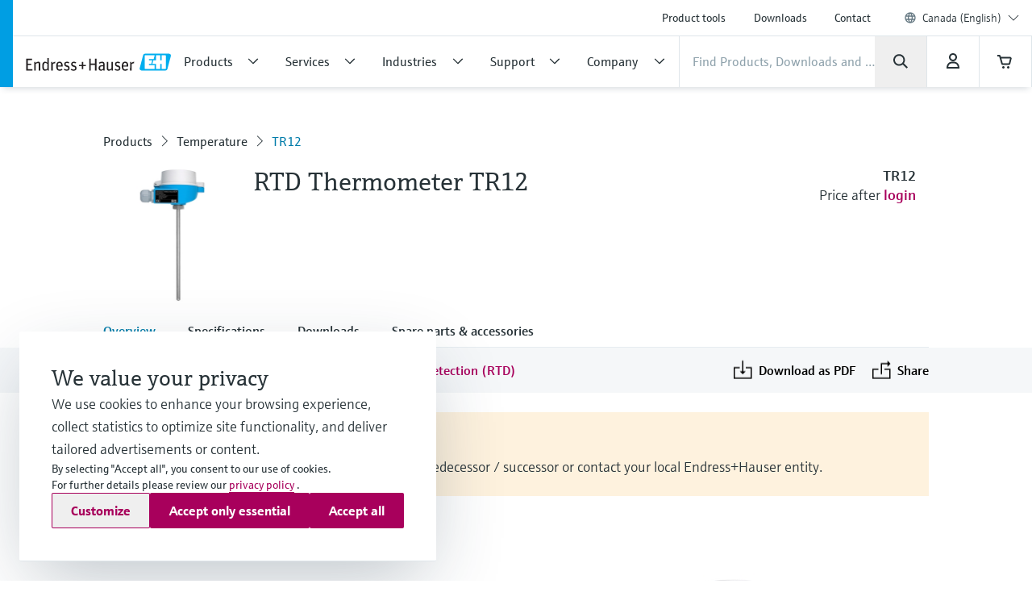

--- FILE ---
content_type: application/javascript; charset=utf-8
request_url: https://www.ca.endress.com/_/maintenance_mode/en
body_size: 217
content:
if(!window.eh) { window.eh = {} }; window.eh.maintenanceInfo = {"creationDate":"2026-01-22T07:32:53.829Z","nebp":{"enabled":true,"maintenanceEnabled":false,"maintenanceAnnouncementEnabled":false,"start":"2023-11-25T00:00:00.830Z","end":"2023-11-25T00:00:00.830Z","announcementStart":"2023-11-25T00:00:00.830Z","announcementEnd":"2023-11-25T00:00:00.830Z","inMaintenanceModeAnnnouncement":false,"inMaintenanceMode":false,"available":true,"maintenanceInfo":"Estimated downtime: 11/25/23 to 11/25/23 (UTC)","maintenanceCompletedText":"Please return on 11/25/23 (UTC), when we expect the maintenance period to be completed."},"productGuide":{"enabled":true,"maintenanceEnabled":false,"maintenanceAnnouncementEnabled":false,"start":"2021-10-24T00:00:00.830Z","end":"2021-10-24T00:00:00.830Z","announcementStart":"2021-10-24T00:00:00.830Z","announcementEnd":"2021-10-24T00:00:00.830Z","inMaintenanceModeAnnnouncement":false,"inMaintenanceMode":false,"available":true,"maintenanceInfo":"Estimated downtime: 10/24/21 to 10/24/21 (UTC)","maintenanceCompletedText":"Please return on 10/24/21 (UTC), when we expect the maintenance period to be completed."},"myDocuments":{"enabled":true,"maintenanceEnabled":false,"maintenanceAnnouncementEnabled":false,"start":"2026-01-18T00:00:00.830Z","end":"2026-01-18T00:00:00.830Z","announcementStart":"2026-01-18T00:00:00.830Z","announcementEnd":"2026-01-18T00:00:00.830Z","inMaintenanceModeAnnnouncement":false,"inMaintenanceMode":false,"available":true,"maintenanceInfo":"*my-documents.maintenance.tooltip-text","maintenanceCompletedText":"*my-documents.message-maintenance.completed"}}; document.dispatchEvent(new Event('MaintenanceInfo:loaded'));